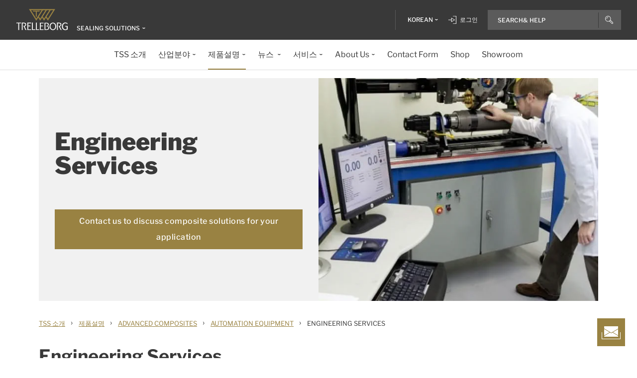

--- FILE ---
content_type: application/javascript
request_url: https://www.trelleborg.com/Trelleborg/CtaButton/component-cta-button.js?rev=62CDD5130B0F413C8C0AAD295F16A2F4
body_size: 1252
content:
function _typeof(obj) { "@babel/helpers - typeof"; return _typeof = "function" == typeof Symbol && "symbol" == typeof Symbol.iterator ? function (obj) { return typeof obj; } : function (obj) { return obj && "function" == typeof Symbol && obj.constructor === Symbol && obj !== Symbol.prototype ? "symbol" : typeof obj; }, _typeof(obj); }
function _createForOfIteratorHelper(o, allowArrayLike) { var it = typeof Symbol !== "undefined" && o[Symbol.iterator] || o["@@iterator"]; if (!it) { if (Array.isArray(o) || (it = _unsupportedIterableToArray(o)) || allowArrayLike && o && typeof o.length === "number") { if (it) o = it; var i = 0; var F = function F() { }; return { s: F, n: function n() { if (i >= o.length) return { done: true }; return { done: false, value: o[i++] }; }, e: function e(_e) { throw _e; }, f: F }; } throw new TypeError("Invalid attempt to iterate non-iterable instance.\nIn order to be iterable, non-array objects must have a [Symbol.iterator]() method."); } var normalCompletion = true, didErr = false, err; return { s: function s() { it = it.call(o); }, n: function n() { var step = it.next(); normalCompletion = step.done; return step; }, e: function e(_e2) { didErr = true; err = _e2; }, f: function f() { try { if (!normalCompletion && it["return"] != null) it["return"](); } finally { if (didErr) throw err; } } }; }
function _unsupportedIterableToArray(o, minLen) { if (!o) return; if (typeof o === "string") return _arrayLikeToArray(o, minLen); var n = Object.prototype.toString.call(o).slice(8, -1); if (n === "Object" && o.constructor) n = o.constructor.name; if (n === "Map" || n === "Set") return Array.from(o); if (n === "Arguments" || /^(?:Ui|I)nt(?:8|16|32)(?:Clamped)?Array$/.test(n)) return _arrayLikeToArray(o, minLen); }
function _arrayLikeToArray(arr, len) { if (len == null || len > arr.length) len = arr.length; for (var i = 0, arr2 = new Array(len); i < len; i++) arr2[i] = arr[i]; return arr2; }
function _defineProperties(target, props) { for (var i = 0; i < props.length; i++) { var descriptor = props[i]; descriptor.enumerable = descriptor.enumerable || false; descriptor.configurable = true; if ("value" in descriptor) descriptor.writable = true; Object.defineProperty(target, _toPropertyKey(descriptor.key), descriptor); } }
function _createClass(Constructor, protoProps, staticProps) { if (protoProps) _defineProperties(Constructor.prototype, protoProps); if (staticProps) _defineProperties(Constructor, staticProps); Object.defineProperty(Constructor, "prototype", { writable: false }); return Constructor; }
function _classCallCheck(instance, Constructor) { if (!(instance instanceof Constructor)) { throw new TypeError("Cannot call a class as a function"); } }
function _classPrivateFieldInitSpec(obj, privateMap, value) { _checkPrivateRedeclaration(obj, privateMap); privateMap.set(obj, value); }
function _checkPrivateRedeclaration(obj, privateCollection) { if (privateCollection.has(obj)) { throw new TypeError("Cannot initialize the same private elements twice on an object"); } }
function _defineProperty(obj, key, value) { key = _toPropertyKey(key); if (key in obj) { Object.defineProperty(obj, key, { value: value, enumerable: true, configurable: true, writable: true }); } else { obj[key] = value; } return obj; }
function _toPropertyKey(arg) { var key = _toPrimitive(arg, "string"); return _typeof(key) === "symbol" ? key : String(key); }
function _toPrimitive(input, hint) { if (_typeof(input) !== "object" || input === null) return input; var prim = input[Symbol.toPrimitive]; if (prim !== undefined) { var res = prim.call(input, hint || "default"); if (_typeof(res) !== "object") return res; throw new TypeError("@@toPrimitive must return a primitive value."); } return (hint === "string" ? String : Number)(input); }
function _classPrivateFieldGet(receiver, privateMap) { var descriptor = _classExtractFieldDescriptor(receiver, privateMap, "get"); return _classApplyDescriptorGet(receiver, descriptor); }
function _classExtractFieldDescriptor(receiver, privateMap, action) { if (!privateMap.has(receiver)) { throw new TypeError("attempted to " + action + " private field on non-instance"); } return privateMap.get(receiver); }
function _classApplyDescriptorGet(receiver, descriptor) { if (descriptor.get) { return descriptor.get.call(receiver); } return descriptor.value; }
var _replaceSubSupTagsWithText = /*#__PURE__*/new WeakMap();
var CtaButton = /*#__PURE__*/_createClass(function CtaButton() {
  "use strict";

  var _this = this;
  _classCallCheck(this, CtaButton);
  _defineProperty(this, "init", function () {
    _classPrivateFieldGet(_this, _replaceSubSupTagsWithText).call(_this);
  });
  _classPrivateFieldInitSpec(this, _replaceSubSupTagsWithText, {
    writable: true,
    value: function value() {
      var isEditorEnvironment = document.body.classList.contains("on-page-editor");
      var selectorElements = [
        // ".tb-subsuper-script section",
        // ".tb-subsuper-script div",
        ".tb-subsuper-script .header", ".tb-subsuper-script .tb-header", ".tb-subsuper-script h1", ".tb-subsuper-script h2", ".tb-subsuper-script h3", ".tb-subsuper-script h4", ".tb-subsuper-script span", ".tb-subsuper-script a"];
      var regex = /<(sub|sup)>(.*?)<\/(sub|sup)>/g;
      if (isEditorEnvironment) {
        // This means we are in editor mode.
        // Requirements of ticket DSW-1905 ask to not replace the the sub/sup tags if page is in editor mode
        return;
      }
      for (var _i = 0, _selectorElements = selectorElements; _i < _selectorElements.length; _i++) {
        var selector = _selectorElements[_i];
        var subSupScripts = document.querySelectorAll(selector);
        if (!subSupScripts) continue;
        var _iterator = _createForOfIteratorHelper(subSupScripts),
          _step;
        try {
          for (_iterator.s(); !(_step = _iterator.n()).done;) {
            var elem = _step.value;
            var matches = elem.textContent.match(regex);
            if (matches) elem.innerHTML = elem.textContent;
          }
        } catch (err) {
          _iterator.e(err);
        } finally {
          _iterator.f();
        }
      }
    }
  });
} //
);

var observer = new MutationObserver(function (mutationsList, observer) {
  var _iterator2 = _createForOfIteratorHelper(mutationsList),
    _step2;
  try {
    for (_iterator2.s(); !(_step2 = _iterator2.n()).done;) {
      var mutation = _step2.value;
      if (mutation.type === "childList") {
        new CtaButton().init();
      }
    }
  } catch (err) {
    _iterator2.e(err);
  } finally {
    _iterator2.f();
  }
});
var targetNode = document;
var config = {
  childList: true,
  subtree: true
};
observer.observe(targetNode, config);